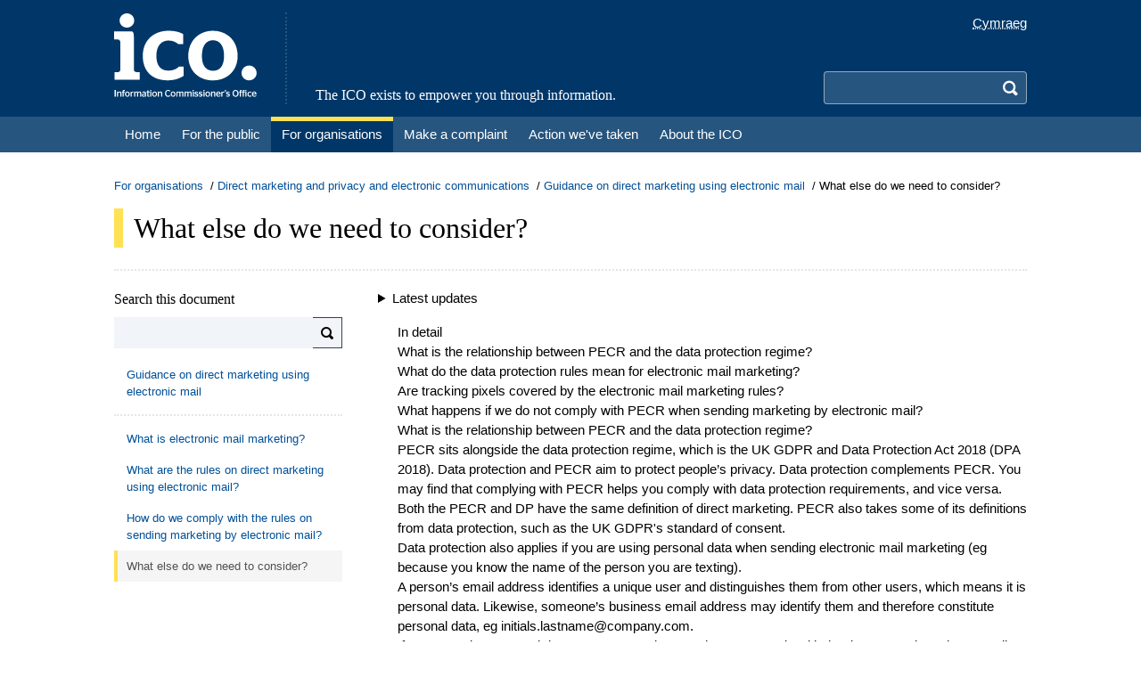

--- FILE ---
content_type: text/html; charset=utf-8
request_url: https://ico.org.uk/for-organisations/direct-marketing-and-privacy-and-electronic-communications/guidance-on-direct-marketing-using-electronic-mail/what-else-do-we-need-to-consider/
body_size: 9365
content:
<!doctype html>
<!--[if lte IE 8 ]><html lang="en" class="ie8"><![endif]-->
<!--[if lte IE 9 ]><html lang="en" class="ie9"><![endif]-->
<!--[if (gt IE 9)|!(IE)]><!-->
<html lang="en">
<head prefix="og: http://ogp.me/ns#">
    <meta charset="utf-8">
    <meta http-equiv="X-UA-Compatible" content="IE=edge">
    <meta name="viewport" content="initial-scale=1.0, width=device-width">
    <title>What else do we need to consider? | ICO</title>
    

<meta name="DC.Subject" content="What else do we need to consider?" />
<meta name="DC.Date" content="Wednesday, August 20, 2025" />
<meta name="DC.Creator" content="" />
<meta name="DC.Publisher" content="ICO" />
<meta name="DC.Title" content="What else do we need to consider?" />
<meta name="DC.PageID" content="6281" />

<meta property="og:title" content="What else do we need to consider?" />
<meta property="og:type" content="website" />
<meta property="og:url" content="https://ico.org.uk/for-organisations/direct-marketing-and-privacy-and-electronic-communications/guidance-on-direct-marketing-using-electronic-mail/what-else-do-we-need-to-consider/" />
<meta property="og:description" content="" />
<meta property="og:image" content="" />

<meta name="twitter:title" content="What else do we need to consider?" />
<meta name="twitter:description" content="" />


    

<meta name="robots" content="index" />

    <link rel="shortcut icon" type="image/x-icon" href="/media2/lhphq55z/favicon.ico" />
    <link rel="stylesheet" type="text/css" href="/css/site.css?v=oFweUzvFCfucIEYI3849qCnt4sShbnBt9Smly8ubaI4" />
    
</head>
<body id="top" class="bg-white min-h-screen ">
    

    <a class="flex items-center justify-center px-3 py-2 bg-secondary text-white text-xl sr-only focus:relative focus:w-full focus:h-fit" href="#main-content">
        <span class="font-serif text-serif-base pr-2">Skip to main content</span>
        <span class="icon icon-arrow-down"></span>
    </a>
    <header class="w-full fixed md:static z-10 md:z-auto print:hidden">
        <div class="bg-primary">
            <div class="lg:container px-4 py-3.5 md:flex">
                <div class="md:pr-8">
                    
    <a href="/">
            <div class="bg-left bg-contain bg-no-repeat h-8 w-20 inline-block md:hidden" style="background-image: url('/media2/qkcg1rdf/logo-small.svg?width=80&amp;height=32&amp;v=1db03b868bf60c0');"></div>
            <div class="bg-left bg-contain bg-no-repeat h-24 w-40 hidden md:inline-block" style="background-image: url('/media2/myukqaa2/ico-header-logo.svg?width=160&amp;height=96&amp;v=1db03b866f17e90');"></div>
        <span class="sr-only">Home</span>
    </a>

                </div>
                <div class="grow items-stretch hidden md:flex">
                    
    <div class="font-serif text-center md:text-left text-white text-serif-base md:flex items-end md:pl-8 border-secondary border-dotted md:border-l-2">
        <span>The ICO exists to empower you through information.</span>
    </div>

                </div>
                <div class="flex flex-col items-end md:pl-8">
                    



    <script type="application/json" id="language-settings">
        {"cookieDomain":"ico.org.uk","options":[{"text":"English","href":"https://ico.org.uk/for-organisations/direct-marketing-and-privacy-and-electronic-communications/guidance-on-direct-marketing-using-electronic-mail/what-else-do-we-need-to-consider/","icon":"icon-lang-en","value":"English"},{"text":"Cymraeg","href":"https://cy.ico.org.uk/for-organisations/direct-marketing-and-privacy-and-electronic-communications/guidance-on-direct-marketing-using-electronic-mail/what-else-do-we-need-to-consider/","icon":"icon-lang-cy","value":"Welsh"}]}
    </script>
    <div id="language-toggle"></div>

                    <div class="grow flex items-end">
                        


<button type="button" id="search-toggle" class="absolute rounded p-2 top-3 right-12 md:hidden hover:bg-secondary" aria-controls="search">
    <span id="search-icon" class="block icon icon-search text-white text-xl"></span>
    <span class="sr-only">Search</span>
</button>

<div id="search" class="motion-safe:transition-all motion-safe:duration-200 hidden md:block w-full sm:w-fit max-h-0 md:max-h-fit overflow-hidden md:overflow-auto">
    <form action="https://icosearch.ico.org.uk/s/search.html" method="GET" id="search-form" class="pt-3.5 md:pt-0">

                <input type="hidden" name="collection" value="ico~sp-search" />
                <input type="hidden" name="profile" value="_default" />

        <div class="flex">
            <label for="search-query" aria-hidden="false" class="sr-only">Search</label>
            <input type="search"
                   name="query"
                   id="search-query"
                   class="grow min-w-0 px-2 py-1 border-t border-b border-l border-r-0 border-white/50 focus:border-white focus:ring-0 rounded-l bg-secondary motion-safe:transition-colors hocus:bg-white text-white hocus:text-black sm:w-60 md:w-48" />
            <button type="submit" class="text-transparent bg-secondary rounded-r p-2 border-t border-b border-r border-white/50">
                <span class="block text-white text-xl icon icon-search"></span>
                <span class="sr-only">Search</span>
            </button>
        </div>
    </form>
</div>

                    </div>
                </div>
            </div>
        </div>
        <div class="bg-secondary">
            <div class="lg:container md:px-4">
                

    <button type="button" id="navbar-toggle" class="absolute rounded p-2 top-3 right-3 md:hidden hover:bg-secondary" aria-controls="navbar">
        <span class="block icon icon-menu text-white text-xl"></span>
        <span class="sr-only">Menu</span>
    </button>
    <nav id="navbar" class="bg-secondary motion-safe:transition-all motion-safe:duration-200 hidden md:block max-h-0 md:max-h-fit overflow-hidden md:overflow-auto">
        <ul class="border-primary border-dotted border-t-2 md:border-t-0 md:flex md:flex-wrap">
                    <li class="md:flex">
                        <a href="/"
                           class="relative flex justify-between items-center text-white text-serif-lg md:text-base whitespace-nowrap md:whitespace-normal pl-9 md:pl-3 pr-4 md:pr-3 py-2 md:py-1 font-serif md:font-sans before:absolute before:w-2.5 before:top-2 before:bottom-2 before:left-4 md:before:hidden md:border-y-5 md:border-transparent before:bg-theme-grey md:hover:border-t-theme-grey">
                            <span>Home</span>
                            <span class="icon icon-arrow-right text-xl md:hidden"></span>
                        </a>
                    </li>
                    <li class="md:flex">
                        <a href="/for-the-public/"
                           class="relative flex justify-between items-center text-white text-serif-lg md:text-base whitespace-nowrap md:whitespace-normal pl-9 md:pl-3 pr-4 md:pr-3 py-2 md:py-1 font-serif md:font-sans before:absolute before:w-2.5 before:top-2 before:bottom-2 before:left-4 md:before:hidden md:border-y-5 md:border-transparent before:bg-theme-green md:hover:border-t-theme-green">
                            <span>For the public</span>
                            <span class="icon icon-arrow-right text-xl md:hidden"></span>
                        </a>
                    </li>
                    <li class="md:flex">
                        <a href="/for-organisations/"
                           class="relative flex justify-between items-center text-white text-serif-lg md:text-base whitespace-nowrap md:whitespace-normal pl-9 md:pl-3 pr-4 md:pr-3 py-2 md:py-1 font-serif md:font-sans before:absolute before:w-2.5 before:top-2 before:bottom-2 before:left-4 md:before:hidden md:border-y-5 md:border-transparent before:bg-theme-yellow md:hover:border-t-theme-yellow bg-primary md:border-t-theme-yellow">
                            <span>For organisations</span>
                            <span class="icon icon-arrow-right text-xl md:hidden"></span>
                        </a>
                    </li>
                    <li class="md:flex">
                        <a href="/make-a-complaint/"
                           class="relative flex justify-between items-center text-white text-serif-lg md:text-base whitespace-nowrap md:whitespace-normal pl-9 md:pl-3 pr-4 md:pr-3 py-2 md:py-1 font-serif md:font-sans before:absolute before:w-2.5 before:top-2 before:bottom-2 before:left-4 md:before:hidden md:border-y-5 md:border-transparent before:bg-theme-orange md:hover:border-t-theme-orange">
                            <span>Make a complaint</span>
                            <span class="icon icon-arrow-right text-xl md:hidden"></span>
                        </a>
                    </li>
                    <li class="md:flex">
                        <a href="/action-weve-taken/"
                           class="relative flex justify-between items-center text-white text-serif-lg md:text-base whitespace-nowrap md:whitespace-normal pl-9 md:pl-3 pr-4 md:pr-3 py-2 md:py-1 font-serif md:font-sans before:absolute before:w-2.5 before:top-2 before:bottom-2 before:left-4 md:before:hidden md:border-y-5 md:border-transparent before:bg-theme-red md:hover:border-t-theme-red">
                            <span>Action we&#x27;ve taken</span>
                            <span class="icon icon-arrow-right text-xl md:hidden"></span>
                        </a>
                    </li>
                    <li class="md:flex">
                        <a href="/about-the-ico/"
                           class="relative flex justify-between items-center text-white text-serif-lg md:text-base whitespace-nowrap md:whitespace-normal pl-9 md:pl-3 pr-4 md:pr-3 py-2 md:py-1 font-serif md:font-sans before:absolute before:w-2.5 before:top-2 before:bottom-2 before:left-4 md:before:hidden md:border-y-5 md:border-transparent before:bg-theme-blue md:hover:border-t-theme-blue">
                            <span>About the ICO</span>
                            <span class="icon icon-arrow-right text-xl md:hidden"></span>
                        </a>
                    </li>
        </ul>
    </nav>

            </div>
        </div>
    </header>
    <main id="main-content" class="pt-20 md:pt-0 md:mt-7 mb-3 md:mb-4">
            <div class="lg:container px-4 mb-4 print:hidden">
                
    <nav aria-label="breadcrumb">
        <ul class="flex flex-wrap text-sm gap-1">
                <li>
                        <span class="after:content-['/'] after:mx-1">
                            <a href="/for-organisations/" class="my-[-0.5em] py-[0.5em] text-link hover:underline">For organisations</a>
                        </span>
                </li>
                <li>
                        <span class="after:content-['/'] after:mx-1">
                            <a href="/for-organisations/direct-marketing-and-privacy-and-electronic-communications/" class="my-[-0.5em] py-[0.5em] text-link hover:underline">Direct marketing and privacy and electronic communications</a>
                        </span>
                </li>
                <li>
                        <span class="after:content-['/'] after:mx-1">
                            <a href="/for-organisations/direct-marketing-and-privacy-and-electronic-communications/guidance-on-direct-marketing-using-electronic-mail/" class="my-[-0.5em] py-[0.5em] text-link hover:underline">Guidance on direct marketing using electronic mail</a>
                        </span>
                </li>
                <li>
                        <span class="my-[-0.5em] py-[0.5em]">What else do we need to consider?</span>
                </li>
        </ul>
    </nav>

            </div>
        <div class="lg:container px-4">
                <div class="border-dotted border-b-2 border-neutral-200 pb-2 sm:pb-3.5 md:pb-6 mb-2 sm:mb-3.5 md:mb-5">
                    <div class="md:flex md:items-center md:justify-between md:gap-10">
                        <h1 class="py-0.5 font-serif leading-none sm:border-l-10 sm:pl-3 text-serif-2xl sm:text-serif-3xl border-theme-yellow">What else do we need to consider?</h1>
                    </div>
                </div>
            

            
<div class="grid grid-cols-4">


<div class="col-span-4 md:hidden border-b-2 border-dotted border-neutral-200 flex justify-between pb-2 mb-4 cursor-pointer print:hidden" id="multipage-nav-toggle">
    <p class="text-sm text-primary justify-start">Contents</p>
    <div class="justify-end">
        <span class="icon icon-search text-primary" id="multipage-search-button"></span>
        <span class="icon icon-pointer-down text-primary"></span>
    </div>
</div>

<aside class="col-span-4 md:col-span-1 hidden md:block motion-safe:transition-all motion-safe:duration-200 overflow-hidden md:overflow-auto max-h-0 md:max-h-fit mb-6 md:mb-0" id="multipage-nav">
    <form id="multipage-search" class="mb-3" method="get">
        <label for="multipage-search-input" class="font-serif">Search this document</label>
        <div class="flex mt-2">
            <input type="search"
                   name="search"
                   value=""
                   class="w-full py-2 px-2 text-sm bg-slate-100 border-r-0"
                   id="multipage-search-input"/>
            <button type="submit"
                    title="Search"
                    aria-hidden="false"
                    aria-label="Search"
                    class="icon icon-search px-2 bg-slate-100 border border-solid border-l-0 border-slate-700">
            </button>
        </div>
    </form>
    <nav>
        
<ul>
    <li>
        <div class="mb-2 pb-2 border-b-2 border-dotted border-neutral-200">
            <a href="/for-organisations/direct-marketing-and-privacy-and-electronic-communications/guidance-on-direct-marketing-using-electronic-mail/"
               class="pt-2 pr-2 pb-2 flex justify-between text-sm border-l-4 border-solid text-link border-transparent hover:border-neutral-200 hover:bg-neutral-100 pl-[10px]"
               data-id="6140">
                <span>Guidance on direct marketing using electronic mail</span>
            </a>
        </div>

<ul>
    <li>
        <div>
            <a href="/for-organisations/direct-marketing-and-privacy-and-electronic-communications/guidance-on-direct-marketing-using-electronic-mail/what-is-electronic-mail-marketing/"
               class="pt-2 pr-2 pb-2 flex justify-between text-sm border-l-4 border-solid text-link border-transparent hover:border-neutral-200 hover:bg-neutral-100 pl-[10px]"
               data-id="6249">
                <span>What is electronic mail marketing?</span>
            </a>
        </div>
    </li>
</ul>

<ul>
    <li>
        <div>
            <a href="/for-organisations/direct-marketing-and-privacy-and-electronic-communications/guidance-on-direct-marketing-using-electronic-mail/what-are-the-rules-on-direct-marketing-using-electronic-mail/"
               class="pt-2 pr-2 pb-2 flex justify-between text-sm border-l-4 border-solid text-link border-transparent hover:border-neutral-200 hover:bg-neutral-100 pl-[10px]"
               data-id="6258">
                <span>What are the rules on direct marketing using electronic mail?</span>
            </a>
        </div>
    </li>
</ul>

<ul>
    <li>
        <div>
            <a href="/for-organisations/direct-marketing-and-privacy-and-electronic-communications/guidance-on-direct-marketing-using-electronic-mail/how-do-we-comply-with-the-rules-on-sending-marketing-by-electronic-mail/"
               class="pt-2 pr-2 pb-2 flex justify-between text-sm border-l-4 border-solid text-link border-transparent hover:border-neutral-200 hover:bg-neutral-100 pl-[10px]"
               data-id="6266">
                <span>How do we comply with the rules on sending marketing by electronic mail?</span>
            </a>
        </div>
    </li>
</ul>

<ul>
    <li>
        <div>
            <a href="/for-organisations/direct-marketing-and-privacy-and-electronic-communications/guidance-on-direct-marketing-using-electronic-mail/what-else-do-we-need-to-consider/"
               class="pt-2 pr-2 pb-2 flex justify-between text-sm border-l-4 border-solid bg-neutral-100 text-neutral-600 border-theme-yellow pl-[10px]"
               data-id="6281">
                <span>What else do we need to consider?</span>
            </a>
        </div>
    </li>
</ul>
    </li>
</ul>

    </nav>
</aside>
    <div class="col-span-4 md:col-span-3 md:pl-10">
            <div class="mb-10">
                
<div class="umb-block-grid"
     data-grid-columns="12;"
     style="--umb-block-grid--grid-columns: 12;">
    

<div class="umb-block-grid__layout-container">
        <div class="umb-block-grid__layout-item"
             data-content-element-type-alias="detailsBlock"
             data-content-element-type-key="86269f89-de24-4579-bb82-a384f2ebac89"
             data-element-udi="umb://element/68b1f863fbed4523a648eeee768703c9"
             data-col-span="12"
             data-row-span="1"
             style=" --umb-block-grid--item-column-span: 12; --umb-block-grid--item-row-span: 1; ">

<span class="hidden" id="1cb5f0fa-e48b-450c-a301-323548ef5823">Click to toggle details</span>

<div class="prose prose-sm md:prose-base prose-h2:font-serif sm:prose-h2:border-l-10 sm:prose-h2:pl-3 prose-h3:font-serif sm:prose-lead:border-l-10 sm:prose-lead:pl-3 prose-hr:my-4 prose-h2:border-theme-yellow-light prose-lead:border-theme-yellow-light prose-theme-yellow">
    <details>
        <summary aria-describedby="1cb5f0fa-e48b-450c-a301-323548ef5823">Latest updates</summary>
        <div>
            <p><strong>20 August 2025</strong> - The Data Use and Access Act added the definition of direct marketing in the DPA into PECR</p>
        </div>
    </details>
</div>
        </div>
        <div class="umb-block-grid__layout-item"
             data-content-element-type-alias="richTextBlock"
             data-content-element-type-key="d7ec1d8a-2a00-439e-95b4-9f3537f5ece4"
             data-element-udi="umb://element/94a269162bb3442da5bc8dc99e0f8e08"
             data-col-span="12"
             data-row-span="1"
             style=" --umb-block-grid--item-column-span: 12; --umb-block-grid--item-row-span: 1; ">

<div class="rich-text">
    <div class="prose prose-sm md:prose-base prose-h2:font-serif sm:prose-h2:border-l-10 sm:prose-h2:pl-3 prose-h3:font-serif sm:prose-lead:border-l-10 sm:prose-lead:pl-3 prose-hr:my-4 prose-h2:border-theme-yellow-light prose-lead:border-theme-yellow-light prose-theme-yellow">
        <h2>In detail</h2>
<ul>
<li><a href="#whatisthe" data-anchor="#whatisthe">What is the relationship between PECR and the data protection regime?</a></li>
<li><a href="#whatdothe" data-anchor="#whatdothe">What do the data protection rules mean for electronic mail marketing?</a></li>
<li><a href="#aretrackingpixels" data-anchor="#aretrackingpixels"><span> </span>Are tracking pixels covered by the electronic mail marketing rules?</a></li>
<li><a href="#whathappensif" data-anchor="#whathappensif">What happens if we do not comply with PECR when sending marketing by electronic mail?</a></li>
</ul>
<h3><a id="whatisthe"></a>What is the relationship between PECR and the data protection regime?</h3>
<p>PECR sits alongside the data protection regime, which is the UK GDPR and Data Protection Act 2018 (DPA 2018). Data protection and PECR aim to protect people’s privacy. Data protection complements PECR. You may find that complying with PECR helps you comply with data protection requirements, and vice versa.</p>
<p>Both the PECR and DP have the same definition of direct marketing. PECR also takes some of its definitions from data protection, such as the UK GDPR's standard of consent.</p>
<p>Data protection also applies if you are using personal data when sending electronic mail marketing (eg because you know the name of the person you are texting).</p>
<p>A person’s email address identifies a unique user and distinguishes them from other users, which means it is personal data. Likewise, someone’s business email address may identify them and therefore constitute personal data, eg <a href="/cdn-cgi/l/email-protection" class="__cf_email__" data-cfemail="aac3c4c3dec3cbc6d984c6cbd9dec4cbc7cfeac9c5c7dacbc4d384c9c5c7">[email&#160;protected]</a>.&nbsp;</p>
<p>If you are using personal data, you <strong>must</strong> make sure that you comply with the data protection rules as well as PECR.</p>
<div class="rt-block rt-green">
<p><strong>Further reading</strong></p>
<ul>
<li>See our separate guidance on: <a href="/for-organisations/uk-gdpr-guidance-and-resources/personal-information-what-is-it/what-is-personal-information-a-guide/" title="What is personal information: a guide">What is personal information?</a></li>
</ul>
</div>
<h3><a id="whatdothe"></a>What do the data protection rules mean for electronic mail marketing?</h3>
<p>If the address you are sending electronic mail marketing to identifies a unique user, or if you know the person’s name, then you <strong>must </strong>comply with data protection law as well as PECR.</p>
<p>For example, this means you <strong>must</strong> make sure what you want to do is fair, lawful and transparent. You <strong>must </strong>also comply with people’s data protection rights (such as the right to object).</p>
<p>Fairness means not doing things with personal data that people would find unexpected, misleading or detrimental. Transparency means being clear, open and honest about what you want to do with their information. For example, you <strong>must</strong> make it clear to people when collecting their details that you want to send them electronic mail marketing. People have the “right to be informed” about what you intend to use their personal data for.</p>
<p>Lawfulness includes having a valid data protection reason (known as a “lawful basis”) when you use personal data in order to send electronic mail marketing. There are six of these to choose from in the UK GDPR. However, it’s likely that the most relevant ones in the context of electronic mail marketing are consent and legitimate interests. This depends on whether you are relying on consent or the soft opt-in under PECR.</p>
<p>If you are relying on consent to send electronic mail marketing then it’s likely your lawful basis is also consent. However, if you can meet all of the requirements of the soft opt-in, then it’s likely you can rely on legitimate interests as your lawful basis. See our separate guidance on <a href="/for-organisations/uk-gdpr-guidance-and-resources/lawful-basis/legitimate-interests/" title="Legitimate interests">legitimate interests</a> for help on how to assess if it does apply to your particular circumstances.</p>
<p>People also have the absolute data protection right to object to you using their personal data for direct marketing purposes (including using their personal data to send marketing by electronic mail). If someone exercises this right you <strong>must</strong> stop using their personal data for direct marketing purposes. There are no grounds for you to refuse.</p>
<p>You <strong>should</strong> keep a ‘do not contact’ or suppression list to make sure that you don’t inadvertently send electronic mail marketing to someone who has exercised this right. Failing to opt-out of the PECR soft opt-in won’t override the fact that someone has used this right. You can only send electronic mail marketing to them if they subsequently decide to consent to such marketing from you.<a href="https://ico.org.uk/for-organisations/guide-to-data-protection/guide-to-the-general-data-protection-regulation-gdpr/key-definitions/what-is-personal-data/"></a></p>
    </div>
</div>
        </div>
        <div class="umb-block-grid__layout-item"
             data-content-element-type-alias="furtherReadingBlock"
             data-content-element-type-key="349dc532-9e3f-4f24-9fa4-2e5b86aa0eda"
             data-element-udi="umb://element/79fb6a31eccc4980bd0aa1c15fb0a2c4"
             data-col-span="12"
             data-row-span="1"
             style=" --umb-block-grid--item-column-span: 12; --umb-block-grid--item-row-span: 1; ">



<further-Reading x-href="https://eur-lex.europa.eu/legal-content/EN/TXT/?qid=1528874672298&amp;uri=CELEX:02016R0679-20160504"
                 x-target="_blank"
                 x-title="Relevant provisions in the UK GDPR &#x2013; see Article 5(1)(a) (fairness, lawfulness and transparency), Article 6 (lawful basis), Article 13 and 14 (right to be informed), Article 21(2) (right to object)"
                 x-location="External link"></further-Reading>
        </div>
        <div class="umb-block-grid__layout-item"
             data-content-element-type-alias="richTextBlock"
             data-content-element-type-key="d7ec1d8a-2a00-439e-95b4-9f3537f5ece4"
             data-element-udi="umb://element/35da761ebe60473e9fd123b8647250fd"
             data-col-span="12"
             data-row-span="1"
             style=" --umb-block-grid--item-column-span: 12; --umb-block-grid--item-row-span: 1; ">

<div class="rich-text">
    <div class="prose prose-sm md:prose-base prose-h2:font-serif sm:prose-h2:border-l-10 sm:prose-h2:pl-3 prose-h3:font-serif sm:prose-lead:border-l-10 sm:prose-lead:pl-3 prose-hr:my-4 prose-h2:border-theme-yellow-light prose-lead:border-theme-yellow-light prose-theme-yellow">
        <div class="rt-block rt-green">
<p><strong>Further reading</strong></p>
<ul>
<li>The ICO has produced lots of guidance on how to comply with data protection law. You can find it in the <a href="/for-organisations/uk-gdpr-guidance-and-resources/" title="UK GDPR guidance and resources">Guide to the UK GDPR</a>, which includes topics such as fairness, transparency, lawfulness and rights.</li>
</ul>
</div>
<h3><a id="aretrackingpixels"></a>Are tracking pixels covered by the electronic mail marketing rules?</h3>
<p>Many marketing emails include tracking pixels. For example, some record information such as the time, location and operating system of the device used to read the email.</p>
<p>The electronic mail marketing rules in PECR only cover the email itself, not the tracking pixels. Using such tracking pixels are instead covered by PECR’s separate rules on cookies and similar technologies.</p>
<p>This means that you <strong>must</strong> comply with the electronic mail rules when sending the marketing email itself. You <strong>must</strong> also comply with the rules on cookies if that email uses tracking pixels. See our separate guidance on <a href="/for-organisations/direct-marketing-and-privacy-and-electronic-communications/guide-to-pecr/cookies-and-similar-technologies/" title="Cookies and similar technologies">cookies and similar technologies</a> for more information.</p>
    </div>
</div>
        </div>
        <div class="umb-block-grid__layout-item"
             data-content-element-type-alias="furtherReadingBlock"
             data-content-element-type-key="349dc532-9e3f-4f24-9fa4-2e5b86aa0eda"
             data-element-udi="umb://element/07bfe55ece3d487e9ee3eeeaa24a2c77"
             data-col-span="12"
             data-row-span="1"
             style=" --umb-block-grid--item-column-span: 12; --umb-block-grid--item-row-span: 1; ">



<further-Reading x-href="http://www.legislation.gov.uk/uksi/2003/2426/contents"
                 x-target="_blank"
                 x-title="Relevant provisions in PECR &#x2013; see Regulation 22 (electronic mail marketing) and Regulation 6 (cookies and similar technologies)"
                 x-location="External link"></further-Reading>
        </div>
        <div class="umb-block-grid__layout-item"
             data-content-element-type-alias="richTextBlock"
             data-content-element-type-key="d7ec1d8a-2a00-439e-95b4-9f3537f5ece4"
             data-element-udi="umb://element/677bac2ba2614b8a96f6de9638dd3266"
             data-col-span="12"
             data-row-span="1"
             style=" --umb-block-grid--item-column-span: 12; --umb-block-grid--item-row-span: 1; ">

<div class="rich-text">
    <div class="prose prose-sm md:prose-base prose-h2:font-serif sm:prose-h2:border-l-10 sm:prose-h2:pl-3 prose-h3:font-serif sm:prose-lead:border-l-10 sm:prose-lead:pl-3 prose-hr:my-4 prose-h2:border-theme-yellow-light prose-lead:border-theme-yellow-light prose-theme-yellow">
        <div class="rt-block rt-green">
<p><strong>Further reading</strong></p>
<ul>
<li>We have separate detailed guidance on the rules for <a href="/for-organisations/direct-marketing-and-privacy-and-electronic-communications/guide-to-pecr/cookies-and-similar-technologies/" title="Cookies and similar technologies">cookies and similar technologies</a>.</li>
</ul>
</div><h3><a id="whathappensif"></a>What happens if we don’t comply with PECR when sending marketing by electronic mail?</h3><p>The ICO’s aim is to help and empower you to comply with the law. In cases where you refuse or fail to comply voluntarily, we have a range of options available for taking formal action where necessary.</p><p>We take a risk-based, effective and proportionate approach to enforcement. Our aim is to create an environment which protects people, while supporting organisations to ensure they can operate and innovate efficiently in the digital age. We will be as robust as necessary in upholding the law, while ensuring that enterprise is not constrained by red tape, or by concern that we would use sanctions disproportionately.</p><p>We have several ways of taking action to change the behaviour of anyone who breaches PECR. This includes serving an enforcement notice that requires an organisation to stop sending direct marketing that is in breach of PECR. We can also serve a monetary penalty notice imposing a fine of up to £500,000 which we can issue against the organisation or its directors. These powers are not mutually exclusive. We can use them in combination, where justified by the circumstances.</p>
    </div>
</div>
        </div>
        <div class="umb-block-grid__layout-item"
             data-content-element-type-alias="furtherReadingBlock"
             data-content-element-type-key="349dc532-9e3f-4f24-9fa4-2e5b86aa0eda"
             data-element-udi="umb://element/8b5427b0072248ef9bce5eadde68f66b"
             data-col-span="12"
             data-row-span="1"
             style=" --umb-block-grid--item-column-span: 12; --umb-block-grid--item-row-span: 1; ">



<further-Reading x-href="https://www.legislation.gov.uk/uksi/2003/2426/contents"
                 x-target="_blank"
                 x-title="Relevant provisions in PECR &#x2013; see Regulations 31, 31A, 31B and Schedule 1"
                 x-location="External link"></further-Reading>
        </div>
        <div class="umb-block-grid__layout-item"
             data-content-element-type-alias="richTextBlock"
             data-content-element-type-key="d7ec1d8a-2a00-439e-95b4-9f3537f5ece4"
             data-element-udi="umb://element/1f70e6c7071b439a9ac9d0c39e3229f1"
             data-col-span="12"
             data-row-span="1"
             style=" --umb-block-grid--item-column-span: 12; --umb-block-grid--item-row-span: 1; ">

<div class="rich-text">
    <div class="prose prose-sm md:prose-base prose-h2:font-serif sm:prose-h2:border-l-10 sm:prose-h2:pl-3 prose-h3:font-serif sm:prose-lead:border-l-10 sm:prose-lead:pl-3 prose-hr:my-4 prose-h2:border-theme-yellow-light prose-lead:border-theme-yellow-light prose-theme-yellow">
        <div class="rt-block rt-green">
<p><strong>Further reading</strong></p>
<ul>
<li><a rel="noopener" href="/media2/migrated/2259467/regulatory-action-policy.pdf" target="_blank" title="regulatory-action-policy.pdf">Regulatory Action Policy</a></li>
<li>For recent action that the ICO has taken to enforce PECR see the <a href="/action-weve-taken/" title="Action we've taken">action we’ve taken</a> section of our website.</li>
</ul>
</div>
    </div>
</div>
        </div>
</div>

</div>

            </div>

        

    <nav class="print:hidden inline-flex flex-col items-start gap-5">

            <a href="/for-organisations/direct-marketing-and-privacy-and-electronic-communications/guidance-on-direct-marketing-using-electronic-mail/how-do-we-comply-with-the-rules-on-sending-marketing-by-electronic-mail/" class="group text-primary">
                <div class="flex items-center">
                    <i class="icon icon-arrow-left text-4xl"></i>
                    <span class="pl-3 flex flex-col">
                        <span class="text-lg font-semibold">Previous</span>
                        <span class="text-sm underline underline-offset-4 decoration-dotted decoration-1 group-hover:decoration-solid">How do we comply with the rules on sending marketing by electronic mail?</span>
                    </span>
                </div>
            </a>


    </nav>

    </div>
</div>

        </div>
    </main>
    
<a href="#top"
   id="button-top"
   class="transition-opacity duration-500 flex items-center justify-center fixed right-4 bottom-4 z-10 rounded-full outline outline-white w-8 h-8 bg-primary opacity-0 hidden print:hidden">
    <span class="icon icon-arrow-up text-white"></span>
    <span class="sr-only">Back to top</span>
</a>

    <footer class="sticky top-[100vh] print:hidden">
        
<div class="lg:container px-4 border-t-2 border-dotted border-neutral-200 mt-6">
    <div class="py-3">
        <button type="button"
                class="flex items-center group"
                onClick="window.print()">
            <i class="icon icon-printer text-lg text-white rounded-full p-1 bg-neutral-400"></i>
            <span class="ml-2 text-sm text-link group-hover:underline">Print this page</span>
        </button>
    </div>
</div>

        <div class="bg-neutral-100">
            <div class="lg:container px-4">
                <div class="py-5 flex">
                    <div class="hidden md:block flex-auto">
                        
    <ul class="grid gap-4 grid-cols-4">
            <li>
                    <div class="mb-3">
                        <a href="/for-the-public/"
                           class="font-serif text-serif-base text-link py-[0.2em] inline-block hover:underline">For the public</a>
                    </div>
                    <ul class="text-sm text-neutral-600 -mt-1">
                            <li>
                                <a href="/for-the-public/official-information/"
                                   class="hover:underline min-h-[22px] mb-[5px] inline-block">Official information</a>
                            </li>
                            <li>
                                <a href="/for-the-public/nuisance-calls/"
                                   class="hover:underline min-h-[22px] mb-[5px] inline-block">Nuisance calls</a>
                            </li>
                    </ul>
            </li>
            <li>
                    <div class="mb-3">
                        <a href="/for-organisations/"
                           class="font-serif text-serif-base text-link py-[0.2em] inline-block hover:underline">For organisations</a>
                    </div>
                    <ul class="text-sm text-neutral-600 -mt-1">
                            <li>
                                <a href="/for-organisations/uk-gdpr-guidance-and-resources/"
                                   class="hover:underline min-h-[22px] mb-[5px] inline-block">UK GDPR guidance and resources</a>
                            </li>
                            <li>
                                <a href="/for-organisations/foi/"
                                   class="hover:underline min-h-[22px] mb-[5px] inline-block">Freedom of information</a>
                            </li>
                            <li>
                                <a href="/for-organisations/eir-and-access-to-information/"
                                   class="hover:underline min-h-[22px] mb-[5px] inline-block">EIR and access to information</a>
                            </li>
                            <li>
                                <a href="/for-organisations/direct-marketing-and-privacy-and-electronic-communications/"
                                   class="hover:underline min-h-[22px] mb-[5px] inline-block">Direct marketing</a>
                            </li>
                            <li>
                                <a href="/for-organisations/advice-and-services/"
                                   class="hover:underline min-h-[22px] mb-[5px] inline-block">Advice and services</a>
                            </li>
                    </ul>
            </li>
            <li>
                    <div class="mb-3">
                        <a href="/action-weve-taken/"
                           class="font-serif text-serif-base text-link py-[0.2em] inline-block hover:underline">Action we&#x27;ve taken</a>
                    </div>
                    <ul class="text-sm text-neutral-600 -mt-1">
                            <li>
                                <a href="/action-weve-taken/enforcement/"
                                   class="hover:underline min-h-[22px] mb-[5px] inline-block">Enforcement action</a>
                            </li>
                            <li>
                                <a href="/action-weve-taken/decision-notices/"
                                   class="hover:underline min-h-[22px] mb-[5px] inline-block">Decision notices</a>
                            </li>
                            <li>
                                <a href="/action-weve-taken/audits-and-overview-reports/"
                                   class="hover:underline min-h-[22px] mb-[5px] inline-block">Audits and overview reports</a>
                            </li>
                    </ul>
            </li>
            <li>
                    <div class="mb-3">
                        <a href="/about-the-ico/"
                           class="font-serif text-serif-base text-link py-[0.2em] inline-block hover:underline">About the ICO</a>
                    </div>
                    <ul class="text-sm text-neutral-600 -mt-1">
                            <li>
                                <a href="/about-the-ico/what-we-do/register-of-fee-payers/"
                                   class="hover:underline min-h-[22px] mb-[5px] inline-block">Download registration certificate</a>
                            </li>
                            <li>
                                <a href="/about-the-ico/who-we-are/"
                                   class="hover:underline min-h-[22px] mb-[5px] inline-block">Who we are</a>
                            </li>
                            <li>
                                <a href="/about-the-ico/what-we-do/"
                                   class="hover:underline min-h-[22px] mb-[5px] inline-block">What we do</a>
                            </li>
                            <li>
                                <a href="/about-the-ico/media-centre/"
                                   class="hover:underline min-h-[22px] mb-[5px] inline-block">Media centre</a>
                            </li>
                            <li>
                                <a href="/about-the-ico/jobs/"
                                   class="hover:underline min-h-[22px] mb-[5px] inline-block">Careers</a>
                            </li>
                            <li>
                                <a href="/about-the-ico/modern-slavery-statement/"
                                   class="hover:underline min-h-[22px] mb-[5px] inline-block">Modern Slavery Statement</a>
                            </li>
                    </ul>
            </li>
    </ul>

                    </div>
                    <div class="hidden md:block flex-auto mx-8 border-l-2 border-dotted border-neutral-400">
                    </div>
                    <div class="flex-auto">
                        
        <div class="font-serif text-serif-base text-link mb-3">Follow us</div>
    <ul class="flex flex-col sm:flex-row md:flex-col sm:flex-wrap sm:gap-x-4 gap-y-2 text-sm text-neutral-600">

                <li class="sm:flex-auto md:flex-none">

                    <a class="flex items-center hover:underline"
                       href="https://x.com/iconews"
                       target="_blank">

                            <img class="rounded-full mr-2" src="/media2/3e3molj2/x-logo-1.svg?width=24&amp;height=24&amp;v=1db7d782a8d9170" width="24" height="24" alt="Icon for the X @ICONews social link" />

                        <span>X @ICONews</span>

                    </a>
                </li>
                <li class="sm:flex-auto md:flex-none">

                    <a class="flex items-center hover:underline"
                       href="http://www.youtube.com/user/icocomms"
                       target="_blank">

                            <img class="rounded-full mr-2" src="/media2/z3vdkkxj/youtube.svg?width=24&amp;height=24&amp;v=1db042ab32beee0" width="24" height="24" alt="Icon for the YouTube social link" />

                        <span>YouTube</span>

                    </a>
                </li>
                <li class="sm:flex-auto md:flex-none">

                    <a class="flex items-center hover:underline"
                       href="http://linkedin.com/company/information-commissioner&#x27;s-office"
                       target="_blank">

                            <img class="rounded-full mr-2" src="/media2/cgdpvn4n/linkedin.svg?width=24&amp;height=24&amp;v=1db042ab2dda7d0" width="24" height="24" alt="Icon for the LinkedIn social link" />

                        <span>LinkedIn</span>

                    </a>
                </li>
                <li class="sm:flex-auto md:flex-none">

                    <a class="flex items-center hover:underline"
                       href="http://facebook.com/ICOnews"
                       target="_blank">

                            <img class="rounded-full mr-2" src="/media2/g2nhkyjv/facebook.svg?width=24&amp;height=24&amp;v=1db03b86b4b62d0" width="24" height="24" alt="Icon for the Facebook social link" />

                        <span>Facebook</span>

                    </a>
                </li>
                <li class="sm:flex-auto md:flex-none">

                    <a class="flex items-center hover:underline"
                       href="/about-the-ico/media-centre/e-newsletter/">

                            <img class="rounded-full mr-2" src="/media2/thzeryz5/envelope.svg?width=24&amp;height=24&amp;v=1db03b86a1d4310" width="24" height="24" alt="Icon for the Subscribe to our e-newsletter social link" />

                        <span>Subscribe to our e-newsletter</span>

                    </a>
                </li>

    </ul>

                    </div>
                </div>
            </div>
        </div>
        <div class="bg-secondary">
            <div class="lg:container px-4">
                <div class="py-3 md:hidden">
                    
    <div class="font-serif text-center md:text-left text-white text-serif-base md:flex items-end md:pl-8 border-secondary border-dotted md:border-l-2">
        <span>The ICO exists to empower you through information.</span>
    </div>

                </div>
            </div>
        </div>
        <div class="bg-primary">
            <div class="lg:container px-4">
                <div class="pt-2">
                    
    <ul class="-mx-3 flex flex-wrap text-white text-sm md:text-base">
                <li class="mx-3 my-1">
                    <a href="/global/contact-us/"
                       class="hover:underline">Contact us</a>
                </li>
                <li class="mx-3 my-1">
                    <a href="/global/privacy-notice/"
                       class="hover:underline">Privacy notice</a>
                </li>
                <li class="mx-3 my-1">
                    <a href="/global/cookies/"
                       class="hover:underline">Cookies</a>
                </li>
                <li class="mx-3 my-1">
                    <a href="/global/accessibility/"
                       class="hover:underline">Accessibility</a>
                </li>
                <li class="mx-3 my-1">
                    <a href="/about-the-ico/who-we-are/wales-office/"
                       class="hover:underline">Cymraeg</a>
                </li>
                <li class="mx-3 my-1">
                    <a href="/global/request-publications/"
                       class="hover:underline">Publications</a>
                </li>
                <li class="mx-3 my-1">
                    <a href="/global/disclaimer/"
                       class="hover:underline">Disclaimer</a>
                </li>
                <li class="mx-3 my-1">
                    <a href="/global/copyright-and-re-use-of-materials/"
                       class="hover:underline">&#xA9; Copyright</a>
                </li>
    </ul>

                </div>
                <div class="py-5">
                        <div class="md:flex md:items-center">

            <div class="pr-4 mb-2 md:mb-0">
                <img class="w-10" src="/media2/r34b3hma/ogl.png?width=40&amp;height=16&amp;v=1dc6f3b2af11af0" width="40" height="16" alt="OGL logo" />
            </div>
        
        <div class="prose prose-sm prose-white">
            <p>All text content is available under the <a href="http://www.nationalarchives.gov.uk/doc/open-government-licence/version/3/">Open Government Licence v3.0</a>, except where otherwise stated.</p>
        </div>
    </div>

                </div>
            </div>
        </div>
    </footer>
    
    <script data-cfasync="false" src="/cdn-cgi/scripts/5c5dd728/cloudflare-static/email-decode.min.js"></script><script type="text/javascript" src="https://cc.cdn.civiccomputing.com/9/cookieControl-9.9.min.js"></script>
    <script type="application/json" id="cookie-settings">
        {"apiKey":"dbf86e044f3ab8c4df852af5c7c6ceb2dd7678dd","necessaryCookies":[".AspNetCore.Antiforgery.*","banner.*","language"],"statement":{"description":"For more detailed information, see our","name":"Cookies page","url":"/global/cookies/","updated":"17/12/2024"},"text":{"title":"Cookies on the ICO website","intro":"We use some essential cookies to make this site work. We\u0027d like to set analytics cookies to understand how you use this site. We may use services from Vimeo and YouTube that may also use cookies.","acceptSettings":"Accept non-essential cookies","rejectSettings":"Reject non-essential cookies","necessaryTitle":"Essential cookies","necessaryDescription":"These cookies are necessary for core functionality, such as security and network management. They always need to be on.","closeLabel":"Save and close","cornerButton":"Cookie options","on":"On","off":"Off"},"optionalCookies":[{"name":"analytics","label":"Analytics cookies","description":"We use Silktide to measure how you use the ICO website. These cookies collect information about how you got to the site, the pages you visit and how long you spend on each page, and what you click on."},{"name":"videoPlayer","label":"Video player cookies","description":"Some pages of the ICO website include videos hosted on Vimeo and YouTube. If you enable this setting, this may result in the video sharing platform collecting information about your viewing for analytics and advertising purposes. If you don\u2019t enable this setting, the pages will include external links instead."}]}
    </script>

    
<script type="text/plain" id="silktide-settings">12d0c703744ea255b679f823daf1645f</script>
    <script type="text/javascript" src="/js/index.js?v=u6FszmN-e_zzBMGG0FUgTzMcTJFCmVnYc2qa3drufkk"></script>
    
    

    
    
</body>
</html>
